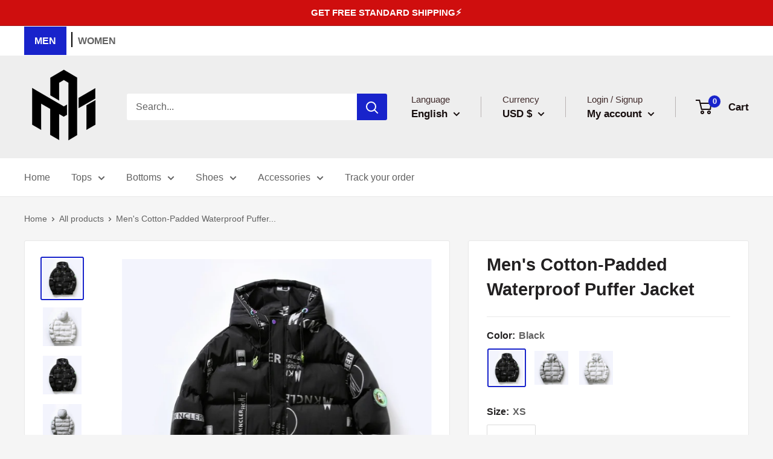

--- FILE ---
content_type: text/css
request_url: https://amapparel.com/cdn/shop/t/39/assets/custom.css?v=144799370838046310181667081819
body_size: -378
content:
.index-men .page__content{margin-bottom:0}.index-men .slideshow{margin-top:0}.list-pro{display:flex}.list-boxm{margin-right:25px;position:relative}.list-boxm:last-child{margin-right:0}.promo-block__innerm{position:absolute;top:50%;left:50%;transform:translate(-50px,-50px);text-align:center;color:#fff}.list-boxm.full img{width:100%}.list-boxm.full{margin-top:25px}.list-boxm.full img{width:100%;min-height:300px;height:300px;object-fit:cover}.man-banners{margin-top:50px}.list-pro .list-boxm{width:33%}.list-pro .list-boxm img{height:270px;width:100%;object-fit:cover}ul#top-menu-bar li{display:inline-block;margin-right:15px}ul#top-menu-bar{width:100%}ul#top-menu-bar li a{text-transform:uppercase;font-weight:600}.top-menu{background:#fff;padding:10px 0}ul#top-menu-bar li .active{background:#1823cb;padding:15px 17px;color:#fff}.promo-block__innerm p.promo-block__heading.heading.h3{text-transform:uppercase}.promotion-title h3{margin-bottom:20px;text-align:center;font-weight:600;color:#000;font-size:26px;text-transform:uppercase}ul#top-menu-bar li:nth-child(1):after{content:"";height:25px;width:2px;background:#000;display:inline-block;position:absolute;top:10px;margin-left:8px}@media only screen and (max-width:767px){.list-pro{display:block}.list-boxm{margin-right:0;margin-bottom:25px}.list-pro .list-boxm,ul#top-menu-bar{width:100%}}.nav-bar__linklist-mobile{display:none}.nav-bar__linklist-mobile.active{display:block}
/*# sourceMappingURL=/cdn/shop/t/39/assets/custom.css.map?v=144799370838046310181667081819 */


--- FILE ---
content_type: text/javascript
request_url: https://cdn.shopify.com/extensions/019ab66f-4aca-7b3f-917d-6c0b924158d4/hfs-app-23/assets/croScriptBody.js
body_size: 1346
content:
/* eslint-disable */
class ThemeExtensionBody extends HTMLElement {
  constructor() {
    super();

    this.template = this.dataset.template;
    this.slug = this.dataset.slug;
  }

  connectedCallback() {
    this.initFunc();
  }

  initFunc() {
    fetch('/apps/hfs/api/extension', {
      method: 'post',
      body: JSON.stringify({ method: 'appbody' }),
      headers: {
        'Content-type': 'application/json',
      },
    })
      .then(response => {
        if (!response.ok) {
          throw new Error('Network response was not OK');
        }
        return response.json();
      })
      .then(data => {
        (data.data || [])?.forEach(item => {
          item.templates?.forEach(data => {
            let flag = -1;
            let markCheck = 0;
            const val = data;
            const mainVal = val.replace(/\s/g, '');
            const mainBase = mainVal.split('.')[0];
            const changeVal = this.template.replace(/\s/g, '');
            const changeBase = changeVal.split('.')[0];
            
            // Check if we're on the collections/all page (list-collections)
            // Shopify uses "collection" template for both list-collections and individual collection pages
            // We need to check the URL path to distinguish them
            // List-collections page URLs: /collections, /collections/, /collections/all
            // Individual collection page URLs: /collections/collection-name
            const slugPath = (this.slug || '').replace(/\/$/, ''); // Remove trailing slash
            const pathParts = slugPath.split('/').filter(p => p); // Filter out empty strings
            const isListCollectionsPage = slugPath === '/collections' || 
              slugPath === '/collections/all' ||
              (pathParts.length === 1 && pathParts[0] === 'collections'); // Just /collections
            
            // Handle list-collections mapping
            let effectiveMainVal = mainVal;
            let effectiveChangeVal = changeVal;
            
            // If template is "list-collections" and we're on collections/all page, it should match "collection" template
            if (mainVal === 'list-collections' && isListCollectionsPage && changeVal === 'collection') {
              effectiveMainVal = 'collection';
            }
            // If template is "collection" and it's list-collections page, check if script wants "list-collections"
            if (changeVal === 'collection' && isListCollectionsPage && mainVal === 'list-collections') {
              effectiveChangeVal = 'list-collections';
            }
            
            // Match if: exact match, or base matches, or either base matches the other's full value
            // But prevent specific templates (like page.contact) from matching parent templates (like page)
            const mainValIsSpecific = mainVal.includes('.') && mainVal !== 'all';
            // Base matching (changeBase === mainBase) should only work when:
            // The script template is generic (no dot) - specific templates shouldn't match generic pages
            // Note: Generic templates matching specific ones is handled by "changeBase === mainVal" above
            const canUseBaseMatch = !mainValIsSpecific;
            
            const templateMatches = (
              mainVal === 'all' || 
              changeVal === mainVal || 
              changeBase === mainVal ||
              (!mainValIsSpecific && mainBase === changeVal) ||
              (canUseBaseMatch && changeBase === mainBase) ||
              // Check effective mapped values
              effectiveChangeVal === effectiveMainVal ||
              (isListCollectionsPage && mainVal === 'list-collections' && changeVal === 'collection') ||
              (isListCollectionsPage && mainVal === 'collection' && changeVal === 'list-collections')

            );
            if (templateMatches) {
              if (item.resourceList.length === 0) {
                flag = 1;
              } else {
                const resourceCount = item.resourceList.filter(item => 
                  item.resource === changeBase || item.resource === mainBase
                ).length;
                if (resourceCount === 0) {
                  // No resource restrictions for this template - run on all pages of this type
                  flag = 1;
                } else {
                  // Determine initial flag based on resource types
                  const matchingResources = item.resourceList.filter(r => 
                    r.resource === changeBase || r.resource === mainBase
                  );
                  
                  const hasType1 = matchingResources.some(r => r.type == 1);
                  const hasType2 = matchingResources.some(r => r.type == 2);
                  const hasType3 = matchingResources.some(r => r.type == 3);
                  
                  // If we have type 1 or type 2, default to flag = 1 (all pages, or all except listed)
                  // If we only have type 3, default to flag = 0 (only include if URL matches)
                  if (hasType1 || hasType2) {
                    flag = 1;
                  } else if (hasType3) {
                    flag = 0;
                  }
                  
                  // Normalize current slug once
                  const currentPath = (() => {
                    try {
                      const path = this.slug?.startsWith('http') ? new URL(this.slug).pathname : this.slug;
                      return (path || '').replace(/\/$/, '');
                    } catch (e) {
                      return (this.slug || '').replace(/\/$/, '');
                    }
                  })();

                  // Check all resources for this template
                  matchingResources.forEach(list => {
                    const targetPath = (() => {
                      try {
                        const path = (list.url || '').startsWith('http') ? new URL(list.url).pathname : list.url;
                        return (path || '').replace(/\/$/, '');
                      } catch (e) {
                        return (list.url || '').replace(/\/$/, '');
                      }
                    })();
                    
                    if (list.type == 1) {
                      // Type 1: All pages - already set flag = 1 above
                      flag = 1;
                    } else if (list.type === 3) {
                      // Type 3: Include only specific URLs
                      if (currentPath === targetPath) {
                        flag = 1;
                        markCheck = 1;
                      }
                    } else if (list.type == 2) {
                      // Type 2: Exclude specific URLs
                      if (currentPath === targetPath) {
                        flag = 0;
                        markCheck = 1;
                      }
                    }
                  });
                }
              }
              if (flag === 1) {
                const scriptTagPattern = /<script\b[^>]*>/gi;
                const scriptTagExists = scriptTagPattern.test(item.script);

                if (scriptTagExists) {
                  // Extract all script tags (with src, inline, or ld+json)
                  const scriptTagRegex = /<script\b[^>]*>([\s\S]*?)<\/script>/gi;
                  let match;
                  const scripts = [];
                  
                  while ((match = scriptTagRegex.exec(item.script)) !== null) {
                    const fullTag = match[0];
                    const content = match[1].trim();
                    
                    // Create script element
                    const scriptElement = document.createElement('script');
                    
                    // Check for src attribute
                    const srcMatch = fullTag.match(/src=['"](.*?)['"]/);
                    if (srcMatch) {
                      scriptElement.src = srcMatch[1];
                    }
                    
                    // Check for type attribute (e.g., application/ld+json)
                    const typeMatch = fullTag.match(/type=['"](.*?)['"]/);
                    if (typeMatch) {
                      scriptElement.type = typeMatch[1];
                    }
                    
                    // Add content if it exists
                    if (content) {
                      scriptElement.textContent = content;
                    }
                    
                    document.body.append(scriptElement);
                  }
                  
                  // Add any remaining non-script content
                  const sanitizedString = item.script.replace(
                    /<script\b[^<]*(?:(?!<\/script>)<[^<]*)*<\/script>/gi,
                    ''
                  );
                  if (sanitizedString != '') {
                    document.body.insertAdjacentHTML('beforeend', sanitizedString);
                  }
                } else {
                  document.body.insertAdjacentHTML('beforeend', item.script);
                }
              }
            }
          });
        });
      })
      .catch(error => {
        console.log(error);
      });
  }
}
customElements.define('cro-theme-extension-body', ThemeExtensionBody);


--- FILE ---
content_type: text/javascript
request_url: https://amapparel.com/cdn/shop/t/39/assets/custom.js?v=124995221359477224771667081819
body_size: -338
content:
window.addEventListener("load",function(){var fc=window.localStorage.getItem("feature_category");if($("body").hasClass("template-index"))window.localStorage.setItem("feature_category","/");else if(fc==null)window.localStorage.setItem("feature_category","/");else{var al=document.querySelectorAll(".main-tab"),l=document.querySelectorAll('.main-tab[href="'+fc+'"]'),active=$(l).data("title");console.log(fc),fc!="/"?(console.log("w"),$(".nav-bar__linklist").removeClass("active"),$('.nav-bar__linklist[data-menu="'+active+'"]').addClass("active"),$(".nav-bar__linklist-mobile").removeClass("active"),$('.nav-bar__linklist-mobile[data-menu="'+active+'"]').addClass("active"),$(al).removeClass("active"),$(l).addClass("active")):($(".nav-bar__linklist").eq(0).addClass("active"),console.log("suc che"),$(".nav-bar__linklist-mobile").eq(0).addClass("active"),$("#top-menu-bar li").eq(0).find("a").addClass("active"))}if($("body").hasClass("template-product")){var c=$("body").data("category");if(console.log(c),c!=null&&fc!=c){window.localStorage.setItem("feature_category",c);var al=document.querySelectorAll(".main-tab"),l=document.querySelectorAll('.main-tab[href="'+c+'"]'),active=$(l).data("title");console.log("w"),$(".nav-bar__linklist").removeClass("active"),$('.nav-bar__linklist[data-menu="'+active+'"]').addClass("active"),$(".nav-bar__linklist-mobile").removeClass("active"),$('.nav-bar__linklist-mobile[data-menu="'+active+'"]').addClass("active"),$(al).removeClass("active"),$(l).addClass("active"),c=="/"&&($(".nav-bar__linklist").eq(0).addClass("active"),$(".nav-bar__linklist-mobile").eq(0).addClass("active"))}}}),$("body").on("contextmenu",function(e){return!1}),$(document).on("click",".main-tab",function(e){e.preventDefault(),window.localStorage.setItem("feature_category",$(this).attr("href")),window.location.href=$(this).attr("href")});
//# sourceMappingURL=/cdn/shop/t/39/assets/custom.js.map?v=124995221359477224771667081819


--- FILE ---
content_type: text/javascript; charset=utf-8
request_url: https://amapparel.com/products/mens-cotton-padded-waterproof-puffer-jacket.js
body_size: 2251
content:
{"id":7737024807074,"title":"Men's Cotton-Padded Waterproof Puffer Jacket","handle":"mens-cotton-padded-waterproof-puffer-jacket","description":"\u003cspan data-mce-fragment=\"1\"\u003e       \u003c\/span\u003e\u003cspan data-mce-fragment=\"1\"\u003e\u003c\/span\u003e\n\u003cdiv class=\"detailmodule_image\" data-mce-fragment=\"1\"\u003e\n\u003cdiv class=\"detailmodule_image\" data-mce-fragment=\"1\"\u003e\n\u003cdiv data-mce-fragment=\"1\"\u003eLove keeping a unique stylish look? Here is an aesthetic puffer jacket crafted in three colors. A must-have in your jackets collection. This jacket is styled from polyester lining which makes it durable, and classy. Featuring quality materials, these stylish fashion puffer jackets are comfortable to wear and easy to maintain. Please take a look at the size chart below for European and UK sizes. This style is true to size.\u003c\/div\u003e\n\u003cdiv data-mce-fragment=\"1\"\u003e\n\u003cdiv data-mce-fragment=\"1\"\u003e\u003cspan data-mce-fragment=\"1\"\u003e.\u003c\/span\u003e\u003c\/div\u003e\n\u003cdiv data-mce-fragment=\"1\"\u003e\n\u003cspan data-mce-fragment=\"1\"\u003eFabric:\u003c\/span\u003e\u003cspan data-mce-fragment=\"1\"\u003e Polyester\u003c\/span\u003e\u003cbr data-mce-fragment=\"1\"\u003e\n\u003c\/div\u003e\n\u003cdiv data-mce-fragment=\"1\"\u003e\n\u003cspan data-mce-fragment=\"1\"\u003eSize Suggestion: \u003c\/span\u003e\u003cspan data-mce-fragment=\"1\"\u003eThis Style is TRUE to SIZE.\u003c\/span\u003e\u003cbr data-mce-fragment=\"1\"\u003e\u003cspan data-mce-fragment=\"1\"\u003e\u003c\/span\u003e\n\u003c\/div\u003e\n\u003cdiv data-mce-fragment=\"1\"\u003e\n\u003cspan data-mce-fragment=\"1\"\u003eOuterwear Type: \u003c\/span\u003e\u003cspan data-mce-fragment=\"1\"\u003eJacket\u003c\/span\u003e\n\u003c\/div\u003e\n\u003cdiv data-mce-fragment=\"1\"\u003e\n\u003cspan data-mce-fragment=\"1\"\u003eFit Type: \u003c\/span\u003e\u003cspan data-mce-fragment=\"1\"\u003eRegular Fit\u003c\/span\u003e\n\u003c\/div\u003e\n\u003cdiv data-mce-fragment=\"1\"\u003e\u003cbr data-mce-fragment=\"1\"\u003e\u003c\/div\u003e\n\u003ctable data-mce-fragment=\"1\"\u003e\n\u003cthead data-mce-fragment=\"1\"\u003e\n\u003ctr data-mce-fragment=\"1\"\u003e\n\u003cth data-mce-fragment=\"1\"\u003eSize\u003c\/th\u003e\n\u003cth data-mce-fragment=\"1\"\u003eFit UK Size\u003c\/th\u003e\n\u003cth data-mce-fragment=\"1\"\u003eFit EU Size\u003c\/th\u003e\n\u003cth data-mce-fragment=\"1\"\u003eBust\u003c\/th\u003e\n\u003cth data-mce-fragment=\"1\"\u003eLength\u003c\/th\u003e\n\u003c\/tr\u003e\n\u003c\/thead\u003e\n\u003ccaption data-mce-fragment=\"1\"\u003eSize Unit: Inches\u003c\/caption\u003e\n\u003ctbody data-mce-fragment=\"1\"\u003e\n\u003ctr data-mce-fragment=\"1\"\u003e\n\u003ctd data-mce-fragment=\"1\"\u003eS\u003cbr data-mce-fragment=\"1\"\u003e\n\u003c\/td\u003e\n\u003ctd data-mce-fragment=\"1\"\u003e34\u003c\/td\u003e\n\u003ctd data-mce-fragment=\"1\"\u003e42\u003c\/td\u003e\n\u003ctd data-mce-fragment=\"1\"\u003e43¼\u003c\/td\u003e\n\u003ctd data-mce-fragment=\"1\"\u003e28\u003c\/td\u003e\n\u003c\/tr\u003e\n\u003ctr data-mce-fragment=\"1\"\u003e\n\u003ctd data-mce-fragment=\"1\"\u003eM\u003cbr data-mce-fragment=\"1\"\u003e\n\u003c\/td\u003e\n\u003ctd data-mce-fragment=\"1\"\u003e36\u003c\/td\u003e\n\u003ctd data-mce-fragment=\"1\"\u003e44\u003c\/td\u003e\n\u003ctd data-mce-fragment=\"1\"\u003e45\u003c\/td\u003e\n\u003ctd data-mce-fragment=\"1\"\u003e28¾\u003c\/td\u003e\n\u003c\/tr\u003e\n\u003ctr data-mce-fragment=\"1\"\u003e\n\u003ctd data-mce-fragment=\"1\"\u003eL\u003cbr data-mce-fragment=\"1\"\u003e\n\u003c\/td\u003e\n\u003ctd data-mce-fragment=\"1\"\u003e38\u003c\/td\u003e\n\u003ctd data-mce-fragment=\"1\"\u003e46\u003c\/td\u003e\n\u003ctd data-mce-fragment=\"1\"\u003e46½\u003c\/td\u003e\n\u003ctd data-mce-fragment=\"1\"\u003e29½\u003c\/td\u003e\n\u003c\/tr\u003e\n\u003ctr data-mce-fragment=\"1\"\u003e\n\u003ctd data-mce-fragment=\"1\"\u003eXL\u003cbr data-mce-fragment=\"1\"\u003e\n\u003c\/td\u003e\n\u003ctd data-mce-fragment=\"1\"\u003e40\u003c\/td\u003e\n\u003ctd data-mce-fragment=\"1\"\u003e48\u003c\/td\u003e\n\u003ctd data-mce-fragment=\"1\"\u003e48½\u003c\/td\u003e\n\u003ctd data-mce-fragment=\"1\"\u003e30¼\u003c\/td\u003e\n\u003c\/tr\u003e\n\u003ctr data-mce-fragment=\"1\"\u003e\n\u003ctd data-mce-fragment=\"1\"\u003eXXL\u003cbr data-mce-fragment=\"1\"\u003e\n\u003c\/td\u003e\n\u003ctd data-mce-fragment=\"1\"\u003e42\u003c\/td\u003e\n\u003ctd data-mce-fragment=\"1\"\u003e50\u003c\/td\u003e\n\u003ctd data-mce-fragment=\"1\"\u003e50¾\u003c\/td\u003e\n\u003ctd data-mce-fragment=\"1\"\u003e31\u003c\/td\u003e\n\u003c\/tr\u003e\n\u003c\/tbody\u003e\n\u003c\/table\u003e\n\u003c\/div\u003e\n  \u003c\/div\u003e\n\u003c\/div\u003e","published_at":"2022-11-28T14:44:45-06:00","created_at":"2022-11-22T01:23:19-06:00","vendor":"AM APPAREL","type":"Men's Fashion - Men's Clothing - Tops \u0026 Tees - Jackets","tags":["Jackets","Men","men's clothing","men's collection","men's fashion","men's jacket","men's jackets","men's top","nextchain","PUFFER JACKET","top","tops"],"price":5999,"price_min":5999,"price_max":5999,"available":true,"price_varies":false,"compare_at_price":null,"compare_at_price_min":0,"compare_at_price_max":0,"compare_at_price_varies":false,"variants":[{"id":42841813516450,"title":"Black \/ XS","option1":"Black","option2":"XS","option3":null,"sku":"D9EBF14097D0404BAD67F89D5C2574EE","requires_shipping":true,"taxable":false,"featured_image":{"id":34431896780962,"product_id":7737024807074,"position":1,"created_at":"2022-11-22T01:23:36-06:00","updated_at":"2022-11-28T14:44:15-06:00","alt":null,"width":800,"height":800,"src":"https:\/\/cdn.shopify.com\/s\/files\/1\/0493\/5562\/0514\/products\/S3f56beeae6fe46b3b3d5b2eedc5ab940Q_5ad2fced-198a-494b-baee-66ce2867d5fb.jpg?v=1669668255","variant_ids":[42841813516450,42841813549218,42841813581986,42841813614754,42841813647522,42841813680290]},"available":true,"name":"Men's Cotton-Padded Waterproof Puffer Jacket - Black \/ XS","public_title":"Black \/ XS","options":["Black","XS"],"price":5999,"weight":0,"compare_at_price":null,"inventory_management":"eprolo2","barcode":"13516450","featured_media":{"alt":null,"id":27096332271778,"position":1,"preview_image":{"aspect_ratio":1.0,"height":800,"width":800,"src":"https:\/\/cdn.shopify.com\/s\/files\/1\/0493\/5562\/0514\/products\/S3f56beeae6fe46b3b3d5b2eedc5ab940Q_5ad2fced-198a-494b-baee-66ce2867d5fb.jpg?v=1669668255"}},"requires_selling_plan":false,"selling_plan_allocations":[]},{"id":42841813549218,"title":"Black \/ S","option1":"Black","option2":"S","option3":null,"sku":"DD390189F513457A89759BBF8975E319","requires_shipping":true,"taxable":false,"featured_image":{"id":34431896780962,"product_id":7737024807074,"position":1,"created_at":"2022-11-22T01:23:36-06:00","updated_at":"2022-11-28T14:44:15-06:00","alt":null,"width":800,"height":800,"src":"https:\/\/cdn.shopify.com\/s\/files\/1\/0493\/5562\/0514\/products\/S3f56beeae6fe46b3b3d5b2eedc5ab940Q_5ad2fced-198a-494b-baee-66ce2867d5fb.jpg?v=1669668255","variant_ids":[42841813516450,42841813549218,42841813581986,42841813614754,42841813647522,42841813680290]},"available":true,"name":"Men's Cotton-Padded Waterproof Puffer Jacket - Black \/ S","public_title":"Black \/ S","options":["Black","S"],"price":5999,"weight":0,"compare_at_price":null,"inventory_management":"eprolo2","barcode":"13549218","featured_media":{"alt":null,"id":27096332271778,"position":1,"preview_image":{"aspect_ratio":1.0,"height":800,"width":800,"src":"https:\/\/cdn.shopify.com\/s\/files\/1\/0493\/5562\/0514\/products\/S3f56beeae6fe46b3b3d5b2eedc5ab940Q_5ad2fced-198a-494b-baee-66ce2867d5fb.jpg?v=1669668255"}},"requires_selling_plan":false,"selling_plan_allocations":[]},{"id":42841813581986,"title":"Black \/ M","option1":"Black","option2":"M","option3":null,"sku":"712CD319C3DF4AB8AC01C9B244142475","requires_shipping":true,"taxable":false,"featured_image":{"id":34431896780962,"product_id":7737024807074,"position":1,"created_at":"2022-11-22T01:23:36-06:00","updated_at":"2022-11-28T14:44:15-06:00","alt":null,"width":800,"height":800,"src":"https:\/\/cdn.shopify.com\/s\/files\/1\/0493\/5562\/0514\/products\/S3f56beeae6fe46b3b3d5b2eedc5ab940Q_5ad2fced-198a-494b-baee-66ce2867d5fb.jpg?v=1669668255","variant_ids":[42841813516450,42841813549218,42841813581986,42841813614754,42841813647522,42841813680290]},"available":true,"name":"Men's Cotton-Padded Waterproof Puffer Jacket - Black \/ M","public_title":"Black \/ M","options":["Black","M"],"price":5999,"weight":0,"compare_at_price":null,"inventory_management":"eprolo2","barcode":"13581986","featured_media":{"alt":null,"id":27096332271778,"position":1,"preview_image":{"aspect_ratio":1.0,"height":800,"width":800,"src":"https:\/\/cdn.shopify.com\/s\/files\/1\/0493\/5562\/0514\/products\/S3f56beeae6fe46b3b3d5b2eedc5ab940Q_5ad2fced-198a-494b-baee-66ce2867d5fb.jpg?v=1669668255"}},"requires_selling_plan":false,"selling_plan_allocations":[]},{"id":42841813614754,"title":"Black \/ L","option1":"Black","option2":"L","option3":null,"sku":"C490678F6749413896845FFA87815111","requires_shipping":true,"taxable":false,"featured_image":{"id":34431896780962,"product_id":7737024807074,"position":1,"created_at":"2022-11-22T01:23:36-06:00","updated_at":"2022-11-28T14:44:15-06:00","alt":null,"width":800,"height":800,"src":"https:\/\/cdn.shopify.com\/s\/files\/1\/0493\/5562\/0514\/products\/S3f56beeae6fe46b3b3d5b2eedc5ab940Q_5ad2fced-198a-494b-baee-66ce2867d5fb.jpg?v=1669668255","variant_ids":[42841813516450,42841813549218,42841813581986,42841813614754,42841813647522,42841813680290]},"available":true,"name":"Men's Cotton-Padded Waterproof Puffer Jacket - Black \/ L","public_title":"Black \/ L","options":["Black","L"],"price":5999,"weight":0,"compare_at_price":null,"inventory_management":"eprolo2","barcode":"13614754","featured_media":{"alt":null,"id":27096332271778,"position":1,"preview_image":{"aspect_ratio":1.0,"height":800,"width":800,"src":"https:\/\/cdn.shopify.com\/s\/files\/1\/0493\/5562\/0514\/products\/S3f56beeae6fe46b3b3d5b2eedc5ab940Q_5ad2fced-198a-494b-baee-66ce2867d5fb.jpg?v=1669668255"}},"requires_selling_plan":false,"selling_plan_allocations":[]},{"id":42841813647522,"title":"Black \/ XL","option1":"Black","option2":"XL","option3":null,"sku":"036C0C61EB464B75A9414A847570C306","requires_shipping":true,"taxable":false,"featured_image":{"id":34431896780962,"product_id":7737024807074,"position":1,"created_at":"2022-11-22T01:23:36-06:00","updated_at":"2022-11-28T14:44:15-06:00","alt":null,"width":800,"height":800,"src":"https:\/\/cdn.shopify.com\/s\/files\/1\/0493\/5562\/0514\/products\/S3f56beeae6fe46b3b3d5b2eedc5ab940Q_5ad2fced-198a-494b-baee-66ce2867d5fb.jpg?v=1669668255","variant_ids":[42841813516450,42841813549218,42841813581986,42841813614754,42841813647522,42841813680290]},"available":true,"name":"Men's Cotton-Padded Waterproof Puffer Jacket - Black \/ XL","public_title":"Black \/ XL","options":["Black","XL"],"price":5999,"weight":0,"compare_at_price":null,"inventory_management":"eprolo2","barcode":"13647522","featured_media":{"alt":null,"id":27096332271778,"position":1,"preview_image":{"aspect_ratio":1.0,"height":800,"width":800,"src":"https:\/\/cdn.shopify.com\/s\/files\/1\/0493\/5562\/0514\/products\/S3f56beeae6fe46b3b3d5b2eedc5ab940Q_5ad2fced-198a-494b-baee-66ce2867d5fb.jpg?v=1669668255"}},"requires_selling_plan":false,"selling_plan_allocations":[]},{"id":42841813680290,"title":"Black \/ XXL","option1":"Black","option2":"XXL","option3":null,"sku":"2DEBE8AFBE3348B5BAE980E6EEF0ED6B","requires_shipping":true,"taxable":false,"featured_image":{"id":34431896780962,"product_id":7737024807074,"position":1,"created_at":"2022-11-22T01:23:36-06:00","updated_at":"2022-11-28T14:44:15-06:00","alt":null,"width":800,"height":800,"src":"https:\/\/cdn.shopify.com\/s\/files\/1\/0493\/5562\/0514\/products\/S3f56beeae6fe46b3b3d5b2eedc5ab940Q_5ad2fced-198a-494b-baee-66ce2867d5fb.jpg?v=1669668255","variant_ids":[42841813516450,42841813549218,42841813581986,42841813614754,42841813647522,42841813680290]},"available":true,"name":"Men's Cotton-Padded Waterproof Puffer Jacket - Black \/ XXL","public_title":"Black \/ XXL","options":["Black","XXL"],"price":5999,"weight":0,"compare_at_price":null,"inventory_management":"eprolo2","barcode":"13680290","featured_media":{"alt":null,"id":27096332271778,"position":1,"preview_image":{"aspect_ratio":1.0,"height":800,"width":800,"src":"https:\/\/cdn.shopify.com\/s\/files\/1\/0493\/5562\/0514\/products\/S3f56beeae6fe46b3b3d5b2eedc5ab940Q_5ad2fced-198a-494b-baee-66ce2867d5fb.jpg?v=1669668255"}},"requires_selling_plan":false,"selling_plan_allocations":[]},{"id":42841813713058,"title":"Gray \/ XS","option1":"Gray","option2":"XS","option3":null,"sku":"95BD7ED89A7E457589836782BEE48EEC","requires_shipping":true,"taxable":false,"featured_image":{"id":34431896223906,"product_id":7737024807074,"position":8,"created_at":"2022-11-22T01:23:34-06:00","updated_at":"2022-11-28T14:44:15-06:00","alt":null,"width":800,"height":800,"src":"https:\/\/cdn.shopify.com\/s\/files\/1\/0493\/5562\/0514\/products\/Sb64d9ef512a640fd86e5eb96c6e60380n_4352384a-71c9-4b43-b68c-d4196638e198.jpg?v=1669668255","variant_ids":[42841813713058,42841813745826,42841813778594,42841813811362,42841813844130,42841813876898]},"available":true,"name":"Men's Cotton-Padded Waterproof Puffer Jacket - Gray \/ XS","public_title":"Gray \/ XS","options":["Gray","XS"],"price":5999,"weight":0,"compare_at_price":null,"inventory_management":"eprolo2","barcode":"13713058","featured_media":{"alt":null,"id":27096331714722,"position":8,"preview_image":{"aspect_ratio":1.0,"height":800,"width":800,"src":"https:\/\/cdn.shopify.com\/s\/files\/1\/0493\/5562\/0514\/products\/Sb64d9ef512a640fd86e5eb96c6e60380n_4352384a-71c9-4b43-b68c-d4196638e198.jpg?v=1669668255"}},"requires_selling_plan":false,"selling_plan_allocations":[]},{"id":42841813745826,"title":"Gray \/ S","option1":"Gray","option2":"S","option3":null,"sku":"64A1C134D84E472C8DE057E9A0EAC424","requires_shipping":true,"taxable":false,"featured_image":{"id":34431896223906,"product_id":7737024807074,"position":8,"created_at":"2022-11-22T01:23:34-06:00","updated_at":"2022-11-28T14:44:15-06:00","alt":null,"width":800,"height":800,"src":"https:\/\/cdn.shopify.com\/s\/files\/1\/0493\/5562\/0514\/products\/Sb64d9ef512a640fd86e5eb96c6e60380n_4352384a-71c9-4b43-b68c-d4196638e198.jpg?v=1669668255","variant_ids":[42841813713058,42841813745826,42841813778594,42841813811362,42841813844130,42841813876898]},"available":true,"name":"Men's Cotton-Padded Waterproof Puffer Jacket - Gray \/ S","public_title":"Gray \/ S","options":["Gray","S"],"price":5999,"weight":0,"compare_at_price":null,"inventory_management":"eprolo2","barcode":"13745826","featured_media":{"alt":null,"id":27096331714722,"position":8,"preview_image":{"aspect_ratio":1.0,"height":800,"width":800,"src":"https:\/\/cdn.shopify.com\/s\/files\/1\/0493\/5562\/0514\/products\/Sb64d9ef512a640fd86e5eb96c6e60380n_4352384a-71c9-4b43-b68c-d4196638e198.jpg?v=1669668255"}},"requires_selling_plan":false,"selling_plan_allocations":[]},{"id":42841813778594,"title":"Gray \/ M","option1":"Gray","option2":"M","option3":null,"sku":"0D003644108C4E51950918A67E2D98FF","requires_shipping":true,"taxable":false,"featured_image":{"id":34431896223906,"product_id":7737024807074,"position":8,"created_at":"2022-11-22T01:23:34-06:00","updated_at":"2022-11-28T14:44:15-06:00","alt":null,"width":800,"height":800,"src":"https:\/\/cdn.shopify.com\/s\/files\/1\/0493\/5562\/0514\/products\/Sb64d9ef512a640fd86e5eb96c6e60380n_4352384a-71c9-4b43-b68c-d4196638e198.jpg?v=1669668255","variant_ids":[42841813713058,42841813745826,42841813778594,42841813811362,42841813844130,42841813876898]},"available":true,"name":"Men's Cotton-Padded Waterproof Puffer Jacket - Gray \/ M","public_title":"Gray \/ M","options":["Gray","M"],"price":5999,"weight":0,"compare_at_price":null,"inventory_management":"eprolo2","barcode":"13778594","featured_media":{"alt":null,"id":27096331714722,"position":8,"preview_image":{"aspect_ratio":1.0,"height":800,"width":800,"src":"https:\/\/cdn.shopify.com\/s\/files\/1\/0493\/5562\/0514\/products\/Sb64d9ef512a640fd86e5eb96c6e60380n_4352384a-71c9-4b43-b68c-d4196638e198.jpg?v=1669668255"}},"requires_selling_plan":false,"selling_plan_allocations":[]},{"id":42841813811362,"title":"Gray \/ L","option1":"Gray","option2":"L","option3":null,"sku":"22CBDDC7C28A4C0F86D576B88CB01A48","requires_shipping":true,"taxable":false,"featured_image":{"id":34431896223906,"product_id":7737024807074,"position":8,"created_at":"2022-11-22T01:23:34-06:00","updated_at":"2022-11-28T14:44:15-06:00","alt":null,"width":800,"height":800,"src":"https:\/\/cdn.shopify.com\/s\/files\/1\/0493\/5562\/0514\/products\/Sb64d9ef512a640fd86e5eb96c6e60380n_4352384a-71c9-4b43-b68c-d4196638e198.jpg?v=1669668255","variant_ids":[42841813713058,42841813745826,42841813778594,42841813811362,42841813844130,42841813876898]},"available":true,"name":"Men's Cotton-Padded Waterproof Puffer Jacket - Gray \/ L","public_title":"Gray \/ L","options":["Gray","L"],"price":5999,"weight":0,"compare_at_price":null,"inventory_management":"eprolo2","barcode":"13811362","featured_media":{"alt":null,"id":27096331714722,"position":8,"preview_image":{"aspect_ratio":1.0,"height":800,"width":800,"src":"https:\/\/cdn.shopify.com\/s\/files\/1\/0493\/5562\/0514\/products\/Sb64d9ef512a640fd86e5eb96c6e60380n_4352384a-71c9-4b43-b68c-d4196638e198.jpg?v=1669668255"}},"requires_selling_plan":false,"selling_plan_allocations":[]},{"id":42841813844130,"title":"Gray \/ XL","option1":"Gray","option2":"XL","option3":null,"sku":"F259B4D4762C4C9FAD50849054BA9B4B","requires_shipping":true,"taxable":false,"featured_image":{"id":34431896223906,"product_id":7737024807074,"position":8,"created_at":"2022-11-22T01:23:34-06:00","updated_at":"2022-11-28T14:44:15-06:00","alt":null,"width":800,"height":800,"src":"https:\/\/cdn.shopify.com\/s\/files\/1\/0493\/5562\/0514\/products\/Sb64d9ef512a640fd86e5eb96c6e60380n_4352384a-71c9-4b43-b68c-d4196638e198.jpg?v=1669668255","variant_ids":[42841813713058,42841813745826,42841813778594,42841813811362,42841813844130,42841813876898]},"available":true,"name":"Men's Cotton-Padded Waterproof Puffer Jacket - Gray \/ XL","public_title":"Gray \/ XL","options":["Gray","XL"],"price":5999,"weight":0,"compare_at_price":null,"inventory_management":"eprolo2","barcode":"13844130","featured_media":{"alt":null,"id":27096331714722,"position":8,"preview_image":{"aspect_ratio":1.0,"height":800,"width":800,"src":"https:\/\/cdn.shopify.com\/s\/files\/1\/0493\/5562\/0514\/products\/Sb64d9ef512a640fd86e5eb96c6e60380n_4352384a-71c9-4b43-b68c-d4196638e198.jpg?v=1669668255"}},"requires_selling_plan":false,"selling_plan_allocations":[]},{"id":42841813876898,"title":"Gray \/ XXL","option1":"Gray","option2":"XXL","option3":null,"sku":"CA313FE4AD83466FB3F40C0656EDD469","requires_shipping":true,"taxable":false,"featured_image":{"id":34431896223906,"product_id":7737024807074,"position":8,"created_at":"2022-11-22T01:23:34-06:00","updated_at":"2022-11-28T14:44:15-06:00","alt":null,"width":800,"height":800,"src":"https:\/\/cdn.shopify.com\/s\/files\/1\/0493\/5562\/0514\/products\/Sb64d9ef512a640fd86e5eb96c6e60380n_4352384a-71c9-4b43-b68c-d4196638e198.jpg?v=1669668255","variant_ids":[42841813713058,42841813745826,42841813778594,42841813811362,42841813844130,42841813876898]},"available":true,"name":"Men's Cotton-Padded Waterproof Puffer Jacket - Gray \/ XXL","public_title":"Gray \/ XXL","options":["Gray","XXL"],"price":5999,"weight":0,"compare_at_price":null,"inventory_management":"eprolo2","barcode":"13876898","featured_media":{"alt":null,"id":27096331714722,"position":8,"preview_image":{"aspect_ratio":1.0,"height":800,"width":800,"src":"https:\/\/cdn.shopify.com\/s\/files\/1\/0493\/5562\/0514\/products\/Sb64d9ef512a640fd86e5eb96c6e60380n_4352384a-71c9-4b43-b68c-d4196638e198.jpg?v=1669668255"}},"requires_selling_plan":false,"selling_plan_allocations":[]},{"id":42841813909666,"title":"White \/ XS","option1":"White","option2":"XS","option3":null,"sku":"375E1FCDA4794481AF724E9FD366D975","requires_shipping":true,"taxable":false,"featured_image":{"id":34431895404706,"product_id":7737024807074,"position":7,"created_at":"2022-11-22T01:23:31-06:00","updated_at":"2022-11-28T14:44:15-06:00","alt":null,"width":800,"height":800,"src":"https:\/\/cdn.shopify.com\/s\/files\/1\/0493\/5562\/0514\/products\/Sb407b4aa9f90461b8c1adc6f54624c7d5_e07bd23a-8664-4716-b8d2-05ff1d499f55.jpg?v=1669668255","variant_ids":[42841813909666,42841813942434,42841813975202,42841814007970,42841814040738,42841814073506]},"available":true,"name":"Men's Cotton-Padded Waterproof Puffer Jacket - White \/ XS","public_title":"White \/ XS","options":["White","XS"],"price":5999,"weight":0,"compare_at_price":null,"inventory_management":"eprolo2","barcode":"13909666","featured_media":{"alt":null,"id":27096330895522,"position":7,"preview_image":{"aspect_ratio":1.0,"height":800,"width":800,"src":"https:\/\/cdn.shopify.com\/s\/files\/1\/0493\/5562\/0514\/products\/Sb407b4aa9f90461b8c1adc6f54624c7d5_e07bd23a-8664-4716-b8d2-05ff1d499f55.jpg?v=1669668255"}},"requires_selling_plan":false,"selling_plan_allocations":[]},{"id":42841813942434,"title":"White \/ S","option1":"White","option2":"S","option3":null,"sku":"313983D226E54122BAE89232D3CCFA0A","requires_shipping":true,"taxable":false,"featured_image":{"id":34431895404706,"product_id":7737024807074,"position":7,"created_at":"2022-11-22T01:23:31-06:00","updated_at":"2022-11-28T14:44:15-06:00","alt":null,"width":800,"height":800,"src":"https:\/\/cdn.shopify.com\/s\/files\/1\/0493\/5562\/0514\/products\/Sb407b4aa9f90461b8c1adc6f54624c7d5_e07bd23a-8664-4716-b8d2-05ff1d499f55.jpg?v=1669668255","variant_ids":[42841813909666,42841813942434,42841813975202,42841814007970,42841814040738,42841814073506]},"available":true,"name":"Men's Cotton-Padded Waterproof Puffer Jacket - White \/ S","public_title":"White \/ S","options":["White","S"],"price":5999,"weight":0,"compare_at_price":null,"inventory_management":"eprolo2","barcode":"13942434","featured_media":{"alt":null,"id":27096330895522,"position":7,"preview_image":{"aspect_ratio":1.0,"height":800,"width":800,"src":"https:\/\/cdn.shopify.com\/s\/files\/1\/0493\/5562\/0514\/products\/Sb407b4aa9f90461b8c1adc6f54624c7d5_e07bd23a-8664-4716-b8d2-05ff1d499f55.jpg?v=1669668255"}},"requires_selling_plan":false,"selling_plan_allocations":[]},{"id":42841813975202,"title":"White \/ M","option1":"White","option2":"M","option3":null,"sku":"34A2D4CA858C4779BC728E2258ECC820","requires_shipping":true,"taxable":false,"featured_image":{"id":34431895404706,"product_id":7737024807074,"position":7,"created_at":"2022-11-22T01:23:31-06:00","updated_at":"2022-11-28T14:44:15-06:00","alt":null,"width":800,"height":800,"src":"https:\/\/cdn.shopify.com\/s\/files\/1\/0493\/5562\/0514\/products\/Sb407b4aa9f90461b8c1adc6f54624c7d5_e07bd23a-8664-4716-b8d2-05ff1d499f55.jpg?v=1669668255","variant_ids":[42841813909666,42841813942434,42841813975202,42841814007970,42841814040738,42841814073506]},"available":true,"name":"Men's Cotton-Padded Waterproof Puffer Jacket - White \/ M","public_title":"White \/ M","options":["White","M"],"price":5999,"weight":0,"compare_at_price":null,"inventory_management":"eprolo2","barcode":"13975202","featured_media":{"alt":null,"id":27096330895522,"position":7,"preview_image":{"aspect_ratio":1.0,"height":800,"width":800,"src":"https:\/\/cdn.shopify.com\/s\/files\/1\/0493\/5562\/0514\/products\/Sb407b4aa9f90461b8c1adc6f54624c7d5_e07bd23a-8664-4716-b8d2-05ff1d499f55.jpg?v=1669668255"}},"requires_selling_plan":false,"selling_plan_allocations":[]},{"id":42841814007970,"title":"White \/ L","option1":"White","option2":"L","option3":null,"sku":"31C180EB9AAC49F0A2D527CC1E744761","requires_shipping":true,"taxable":false,"featured_image":{"id":34431895404706,"product_id":7737024807074,"position":7,"created_at":"2022-11-22T01:23:31-06:00","updated_at":"2022-11-28T14:44:15-06:00","alt":null,"width":800,"height":800,"src":"https:\/\/cdn.shopify.com\/s\/files\/1\/0493\/5562\/0514\/products\/Sb407b4aa9f90461b8c1adc6f54624c7d5_e07bd23a-8664-4716-b8d2-05ff1d499f55.jpg?v=1669668255","variant_ids":[42841813909666,42841813942434,42841813975202,42841814007970,42841814040738,42841814073506]},"available":true,"name":"Men's Cotton-Padded Waterproof Puffer Jacket - White \/ L","public_title":"White \/ L","options":["White","L"],"price":5999,"weight":0,"compare_at_price":null,"inventory_management":"eprolo2","barcode":"14007970","featured_media":{"alt":null,"id":27096330895522,"position":7,"preview_image":{"aspect_ratio":1.0,"height":800,"width":800,"src":"https:\/\/cdn.shopify.com\/s\/files\/1\/0493\/5562\/0514\/products\/Sb407b4aa9f90461b8c1adc6f54624c7d5_e07bd23a-8664-4716-b8d2-05ff1d499f55.jpg?v=1669668255"}},"requires_selling_plan":false,"selling_plan_allocations":[]},{"id":42841814040738,"title":"White \/ XL","option1":"White","option2":"XL","option3":null,"sku":"55F41F2459A74225BF57DA5C3DDE8036","requires_shipping":true,"taxable":false,"featured_image":{"id":34431895404706,"product_id":7737024807074,"position":7,"created_at":"2022-11-22T01:23:31-06:00","updated_at":"2022-11-28T14:44:15-06:00","alt":null,"width":800,"height":800,"src":"https:\/\/cdn.shopify.com\/s\/files\/1\/0493\/5562\/0514\/products\/Sb407b4aa9f90461b8c1adc6f54624c7d5_e07bd23a-8664-4716-b8d2-05ff1d499f55.jpg?v=1669668255","variant_ids":[42841813909666,42841813942434,42841813975202,42841814007970,42841814040738,42841814073506]},"available":true,"name":"Men's Cotton-Padded Waterproof Puffer Jacket - White \/ XL","public_title":"White \/ XL","options":["White","XL"],"price":5999,"weight":0,"compare_at_price":null,"inventory_management":"eprolo2","barcode":"14040738","featured_media":{"alt":null,"id":27096330895522,"position":7,"preview_image":{"aspect_ratio":1.0,"height":800,"width":800,"src":"https:\/\/cdn.shopify.com\/s\/files\/1\/0493\/5562\/0514\/products\/Sb407b4aa9f90461b8c1adc6f54624c7d5_e07bd23a-8664-4716-b8d2-05ff1d499f55.jpg?v=1669668255"}},"requires_selling_plan":false,"selling_plan_allocations":[]},{"id":42841814073506,"title":"White \/ XXL","option1":"White","option2":"XXL","option3":null,"sku":"2FDF0BDF54F24C869BEEA3B8AEA23CCF","requires_shipping":true,"taxable":false,"featured_image":{"id":34431895404706,"product_id":7737024807074,"position":7,"created_at":"2022-11-22T01:23:31-06:00","updated_at":"2022-11-28T14:44:15-06:00","alt":null,"width":800,"height":800,"src":"https:\/\/cdn.shopify.com\/s\/files\/1\/0493\/5562\/0514\/products\/Sb407b4aa9f90461b8c1adc6f54624c7d5_e07bd23a-8664-4716-b8d2-05ff1d499f55.jpg?v=1669668255","variant_ids":[42841813909666,42841813942434,42841813975202,42841814007970,42841814040738,42841814073506]},"available":true,"name":"Men's Cotton-Padded Waterproof Puffer Jacket - White \/ XXL","public_title":"White \/ XXL","options":["White","XXL"],"price":5999,"weight":0,"compare_at_price":null,"inventory_management":"eprolo2","barcode":"14073506","featured_media":{"alt":null,"id":27096330895522,"position":7,"preview_image":{"aspect_ratio":1.0,"height":800,"width":800,"src":"https:\/\/cdn.shopify.com\/s\/files\/1\/0493\/5562\/0514\/products\/Sb407b4aa9f90461b8c1adc6f54624c7d5_e07bd23a-8664-4716-b8d2-05ff1d499f55.jpg?v=1669668255"}},"requires_selling_plan":false,"selling_plan_allocations":[]}],"images":["\/\/cdn.shopify.com\/s\/files\/1\/0493\/5562\/0514\/products\/S3f56beeae6fe46b3b3d5b2eedc5ab940Q_5ad2fced-198a-494b-baee-66ce2867d5fb.jpg?v=1669668255","\/\/cdn.shopify.com\/s\/files\/1\/0493\/5562\/0514\/products\/Sf2d2f80d32b44ae6ba6b98b3ab5c48c8r.jpg?v=1669668255","\/\/cdn.shopify.com\/s\/files\/1\/0493\/5562\/0514\/products\/S3f56beeae6fe46b3b3d5b2eedc5ab940Q.jpg?v=1669668255","\/\/cdn.shopify.com\/s\/files\/1\/0493\/5562\/0514\/products\/S9b707661fd9546b0ab1127cf56a57c02L.jpg?v=1669668255","\/\/cdn.shopify.com\/s\/files\/1\/0493\/5562\/0514\/products\/Sb64d9ef512a640fd86e5eb96c6e60380n.jpg?v=1669668255","\/\/cdn.shopify.com\/s\/files\/1\/0493\/5562\/0514\/products\/Sb407b4aa9f90461b8c1adc6f54624c7d5.jpg?v=1669668255","\/\/cdn.shopify.com\/s\/files\/1\/0493\/5562\/0514\/products\/Sb407b4aa9f90461b8c1adc6f54624c7d5_e07bd23a-8664-4716-b8d2-05ff1d499f55.jpg?v=1669668255","\/\/cdn.shopify.com\/s\/files\/1\/0493\/5562\/0514\/products\/Sb64d9ef512a640fd86e5eb96c6e60380n_4352384a-71c9-4b43-b68c-d4196638e198.jpg?v=1669668255"],"featured_image":"\/\/cdn.shopify.com\/s\/files\/1\/0493\/5562\/0514\/products\/S3f56beeae6fe46b3b3d5b2eedc5ab940Q_5ad2fced-198a-494b-baee-66ce2867d5fb.jpg?v=1669668255","options":[{"name":"Color","position":1,"values":["Black","Gray","White"]},{"name":"Size","position":2,"values":["XS","S","M","L","XL","XXL"]}],"url":"\/products\/mens-cotton-padded-waterproof-puffer-jacket","media":[{"alt":null,"id":27096332271778,"position":1,"preview_image":{"aspect_ratio":1.0,"height":800,"width":800,"src":"https:\/\/cdn.shopify.com\/s\/files\/1\/0493\/5562\/0514\/products\/S3f56beeae6fe46b3b3d5b2eedc5ab940Q_5ad2fced-198a-494b-baee-66ce2867d5fb.jpg?v=1669668255"},"aspect_ratio":1.0,"height":800,"media_type":"image","src":"https:\/\/cdn.shopify.com\/s\/files\/1\/0493\/5562\/0514\/products\/S3f56beeae6fe46b3b3d5b2eedc5ab940Q_5ad2fced-198a-494b-baee-66ce2867d5fb.jpg?v=1669668255","width":800},{"alt":null,"id":27096329453730,"position":2,"preview_image":{"aspect_ratio":1.0,"height":800,"width":800,"src":"https:\/\/cdn.shopify.com\/s\/files\/1\/0493\/5562\/0514\/products\/Sf2d2f80d32b44ae6ba6b98b3ab5c48c8r.jpg?v=1669668255"},"aspect_ratio":1.0,"height":800,"media_type":"image","src":"https:\/\/cdn.shopify.com\/s\/files\/1\/0493\/5562\/0514\/products\/Sf2d2f80d32b44ae6ba6b98b3ab5c48c8r.jpg?v=1669668255","width":800},{"alt":null,"id":27096331288738,"position":3,"preview_image":{"aspect_ratio":1.0,"height":800,"width":800,"src":"https:\/\/cdn.shopify.com\/s\/files\/1\/0493\/5562\/0514\/products\/S3f56beeae6fe46b3b3d5b2eedc5ab940Q.jpg?v=1669668255"},"aspect_ratio":1.0,"height":800,"media_type":"image","src":"https:\/\/cdn.shopify.com\/s\/files\/1\/0493\/5562\/0514\/products\/S3f56beeae6fe46b3b3d5b2eedc5ab940Q.jpg?v=1669668255","width":800},{"alt":null,"id":27096330207394,"position":4,"preview_image":{"aspect_ratio":1.0,"height":800,"width":800,"src":"https:\/\/cdn.shopify.com\/s\/files\/1\/0493\/5562\/0514\/products\/S9b707661fd9546b0ab1127cf56a57c02L.jpg?v=1669668255"},"aspect_ratio":1.0,"height":800,"media_type":"image","src":"https:\/\/cdn.shopify.com\/s\/files\/1\/0493\/5562\/0514\/products\/S9b707661fd9546b0ab1127cf56a57c02L.jpg?v=1669668255","width":800},{"alt":null,"id":27096330469538,"position":5,"preview_image":{"aspect_ratio":1.0,"height":800,"width":800,"src":"https:\/\/cdn.shopify.com\/s\/files\/1\/0493\/5562\/0514\/products\/Sb64d9ef512a640fd86e5eb96c6e60380n.jpg?v=1669668255"},"aspect_ratio":1.0,"height":800,"media_type":"image","src":"https:\/\/cdn.shopify.com\/s\/files\/1\/0493\/5562\/0514\/products\/Sb64d9ef512a640fd86e5eb96c6e60380n.jpg?v=1669668255","width":800},{"alt":null,"id":27096330633378,"position":6,"preview_image":{"aspect_ratio":1.0,"height":800,"width":800,"src":"https:\/\/cdn.shopify.com\/s\/files\/1\/0493\/5562\/0514\/products\/Sb407b4aa9f90461b8c1adc6f54624c7d5.jpg?v=1669668255"},"aspect_ratio":1.0,"height":800,"media_type":"image","src":"https:\/\/cdn.shopify.com\/s\/files\/1\/0493\/5562\/0514\/products\/Sb407b4aa9f90461b8c1adc6f54624c7d5.jpg?v=1669668255","width":800},{"alt":null,"id":27096330895522,"position":7,"preview_image":{"aspect_ratio":1.0,"height":800,"width":800,"src":"https:\/\/cdn.shopify.com\/s\/files\/1\/0493\/5562\/0514\/products\/Sb407b4aa9f90461b8c1adc6f54624c7d5_e07bd23a-8664-4716-b8d2-05ff1d499f55.jpg?v=1669668255"},"aspect_ratio":1.0,"height":800,"media_type":"image","src":"https:\/\/cdn.shopify.com\/s\/files\/1\/0493\/5562\/0514\/products\/Sb407b4aa9f90461b8c1adc6f54624c7d5_e07bd23a-8664-4716-b8d2-05ff1d499f55.jpg?v=1669668255","width":800},{"alt":null,"id":27096331714722,"position":8,"preview_image":{"aspect_ratio":1.0,"height":800,"width":800,"src":"https:\/\/cdn.shopify.com\/s\/files\/1\/0493\/5562\/0514\/products\/Sb64d9ef512a640fd86e5eb96c6e60380n_4352384a-71c9-4b43-b68c-d4196638e198.jpg?v=1669668255"},"aspect_ratio":1.0,"height":800,"media_type":"image","src":"https:\/\/cdn.shopify.com\/s\/files\/1\/0493\/5562\/0514\/products\/Sb64d9ef512a640fd86e5eb96c6e60380n_4352384a-71c9-4b43-b68c-d4196638e198.jpg?v=1669668255","width":800}],"requires_selling_plan":false,"selling_plan_groups":[]}

--- FILE ---
content_type: text/javascript; charset=utf-8
request_url: https://amapparel.com/products/mens-cotton-padded-waterproof-puffer-jacket.js
body_size: 2242
content:
{"id":7737024807074,"title":"Men's Cotton-Padded Waterproof Puffer Jacket","handle":"mens-cotton-padded-waterproof-puffer-jacket","description":"\u003cspan data-mce-fragment=\"1\"\u003e       \u003c\/span\u003e\u003cspan data-mce-fragment=\"1\"\u003e\u003c\/span\u003e\n\u003cdiv class=\"detailmodule_image\" data-mce-fragment=\"1\"\u003e\n\u003cdiv class=\"detailmodule_image\" data-mce-fragment=\"1\"\u003e\n\u003cdiv data-mce-fragment=\"1\"\u003eLove keeping a unique stylish look? Here is an aesthetic puffer jacket crafted in three colors. A must-have in your jackets collection. This jacket is styled from polyester lining which makes it durable, and classy. Featuring quality materials, these stylish fashion puffer jackets are comfortable to wear and easy to maintain. Please take a look at the size chart below for European and UK sizes. This style is true to size.\u003c\/div\u003e\n\u003cdiv data-mce-fragment=\"1\"\u003e\n\u003cdiv data-mce-fragment=\"1\"\u003e\u003cspan data-mce-fragment=\"1\"\u003e.\u003c\/span\u003e\u003c\/div\u003e\n\u003cdiv data-mce-fragment=\"1\"\u003e\n\u003cspan data-mce-fragment=\"1\"\u003eFabric:\u003c\/span\u003e\u003cspan data-mce-fragment=\"1\"\u003e Polyester\u003c\/span\u003e\u003cbr data-mce-fragment=\"1\"\u003e\n\u003c\/div\u003e\n\u003cdiv data-mce-fragment=\"1\"\u003e\n\u003cspan data-mce-fragment=\"1\"\u003eSize Suggestion: \u003c\/span\u003e\u003cspan data-mce-fragment=\"1\"\u003eThis Style is TRUE to SIZE.\u003c\/span\u003e\u003cbr data-mce-fragment=\"1\"\u003e\u003cspan data-mce-fragment=\"1\"\u003e\u003c\/span\u003e\n\u003c\/div\u003e\n\u003cdiv data-mce-fragment=\"1\"\u003e\n\u003cspan data-mce-fragment=\"1\"\u003eOuterwear Type: \u003c\/span\u003e\u003cspan data-mce-fragment=\"1\"\u003eJacket\u003c\/span\u003e\n\u003c\/div\u003e\n\u003cdiv data-mce-fragment=\"1\"\u003e\n\u003cspan data-mce-fragment=\"1\"\u003eFit Type: \u003c\/span\u003e\u003cspan data-mce-fragment=\"1\"\u003eRegular Fit\u003c\/span\u003e\n\u003c\/div\u003e\n\u003cdiv data-mce-fragment=\"1\"\u003e\u003cbr data-mce-fragment=\"1\"\u003e\u003c\/div\u003e\n\u003ctable data-mce-fragment=\"1\"\u003e\n\u003cthead data-mce-fragment=\"1\"\u003e\n\u003ctr data-mce-fragment=\"1\"\u003e\n\u003cth data-mce-fragment=\"1\"\u003eSize\u003c\/th\u003e\n\u003cth data-mce-fragment=\"1\"\u003eFit UK Size\u003c\/th\u003e\n\u003cth data-mce-fragment=\"1\"\u003eFit EU Size\u003c\/th\u003e\n\u003cth data-mce-fragment=\"1\"\u003eBust\u003c\/th\u003e\n\u003cth data-mce-fragment=\"1\"\u003eLength\u003c\/th\u003e\n\u003c\/tr\u003e\n\u003c\/thead\u003e\n\u003ccaption data-mce-fragment=\"1\"\u003eSize Unit: Inches\u003c\/caption\u003e\n\u003ctbody data-mce-fragment=\"1\"\u003e\n\u003ctr data-mce-fragment=\"1\"\u003e\n\u003ctd data-mce-fragment=\"1\"\u003eS\u003cbr data-mce-fragment=\"1\"\u003e\n\u003c\/td\u003e\n\u003ctd data-mce-fragment=\"1\"\u003e34\u003c\/td\u003e\n\u003ctd data-mce-fragment=\"1\"\u003e42\u003c\/td\u003e\n\u003ctd data-mce-fragment=\"1\"\u003e43¼\u003c\/td\u003e\n\u003ctd data-mce-fragment=\"1\"\u003e28\u003c\/td\u003e\n\u003c\/tr\u003e\n\u003ctr data-mce-fragment=\"1\"\u003e\n\u003ctd data-mce-fragment=\"1\"\u003eM\u003cbr data-mce-fragment=\"1\"\u003e\n\u003c\/td\u003e\n\u003ctd data-mce-fragment=\"1\"\u003e36\u003c\/td\u003e\n\u003ctd data-mce-fragment=\"1\"\u003e44\u003c\/td\u003e\n\u003ctd data-mce-fragment=\"1\"\u003e45\u003c\/td\u003e\n\u003ctd data-mce-fragment=\"1\"\u003e28¾\u003c\/td\u003e\n\u003c\/tr\u003e\n\u003ctr data-mce-fragment=\"1\"\u003e\n\u003ctd data-mce-fragment=\"1\"\u003eL\u003cbr data-mce-fragment=\"1\"\u003e\n\u003c\/td\u003e\n\u003ctd data-mce-fragment=\"1\"\u003e38\u003c\/td\u003e\n\u003ctd data-mce-fragment=\"1\"\u003e46\u003c\/td\u003e\n\u003ctd data-mce-fragment=\"1\"\u003e46½\u003c\/td\u003e\n\u003ctd data-mce-fragment=\"1\"\u003e29½\u003c\/td\u003e\n\u003c\/tr\u003e\n\u003ctr data-mce-fragment=\"1\"\u003e\n\u003ctd data-mce-fragment=\"1\"\u003eXL\u003cbr data-mce-fragment=\"1\"\u003e\n\u003c\/td\u003e\n\u003ctd data-mce-fragment=\"1\"\u003e40\u003c\/td\u003e\n\u003ctd data-mce-fragment=\"1\"\u003e48\u003c\/td\u003e\n\u003ctd data-mce-fragment=\"1\"\u003e48½\u003c\/td\u003e\n\u003ctd data-mce-fragment=\"1\"\u003e30¼\u003c\/td\u003e\n\u003c\/tr\u003e\n\u003ctr data-mce-fragment=\"1\"\u003e\n\u003ctd data-mce-fragment=\"1\"\u003eXXL\u003cbr data-mce-fragment=\"1\"\u003e\n\u003c\/td\u003e\n\u003ctd data-mce-fragment=\"1\"\u003e42\u003c\/td\u003e\n\u003ctd data-mce-fragment=\"1\"\u003e50\u003c\/td\u003e\n\u003ctd data-mce-fragment=\"1\"\u003e50¾\u003c\/td\u003e\n\u003ctd data-mce-fragment=\"1\"\u003e31\u003c\/td\u003e\n\u003c\/tr\u003e\n\u003c\/tbody\u003e\n\u003c\/table\u003e\n\u003c\/div\u003e\n  \u003c\/div\u003e\n\u003c\/div\u003e","published_at":"2022-11-28T14:44:45-06:00","created_at":"2022-11-22T01:23:19-06:00","vendor":"AM APPAREL","type":"Men's Fashion - Men's Clothing - Tops \u0026 Tees - Jackets","tags":["Jackets","Men","men's clothing","men's collection","men's fashion","men's jacket","men's jackets","men's top","nextchain","PUFFER JACKET","top","tops"],"price":5999,"price_min":5999,"price_max":5999,"available":true,"price_varies":false,"compare_at_price":null,"compare_at_price_min":0,"compare_at_price_max":0,"compare_at_price_varies":false,"variants":[{"id":42841813516450,"title":"Black \/ XS","option1":"Black","option2":"XS","option3":null,"sku":"D9EBF14097D0404BAD67F89D5C2574EE","requires_shipping":true,"taxable":false,"featured_image":{"id":34431896780962,"product_id":7737024807074,"position":1,"created_at":"2022-11-22T01:23:36-06:00","updated_at":"2022-11-28T14:44:15-06:00","alt":null,"width":800,"height":800,"src":"https:\/\/cdn.shopify.com\/s\/files\/1\/0493\/5562\/0514\/products\/S3f56beeae6fe46b3b3d5b2eedc5ab940Q_5ad2fced-198a-494b-baee-66ce2867d5fb.jpg?v=1669668255","variant_ids":[42841813516450,42841813549218,42841813581986,42841813614754,42841813647522,42841813680290]},"available":true,"name":"Men's Cotton-Padded Waterproof Puffer Jacket - Black \/ XS","public_title":"Black \/ XS","options":["Black","XS"],"price":5999,"weight":0,"compare_at_price":null,"inventory_management":"eprolo2","barcode":"13516450","featured_media":{"alt":null,"id":27096332271778,"position":1,"preview_image":{"aspect_ratio":1.0,"height":800,"width":800,"src":"https:\/\/cdn.shopify.com\/s\/files\/1\/0493\/5562\/0514\/products\/S3f56beeae6fe46b3b3d5b2eedc5ab940Q_5ad2fced-198a-494b-baee-66ce2867d5fb.jpg?v=1669668255"}},"requires_selling_plan":false,"selling_plan_allocations":[]},{"id":42841813549218,"title":"Black \/ S","option1":"Black","option2":"S","option3":null,"sku":"DD390189F513457A89759BBF8975E319","requires_shipping":true,"taxable":false,"featured_image":{"id":34431896780962,"product_id":7737024807074,"position":1,"created_at":"2022-11-22T01:23:36-06:00","updated_at":"2022-11-28T14:44:15-06:00","alt":null,"width":800,"height":800,"src":"https:\/\/cdn.shopify.com\/s\/files\/1\/0493\/5562\/0514\/products\/S3f56beeae6fe46b3b3d5b2eedc5ab940Q_5ad2fced-198a-494b-baee-66ce2867d5fb.jpg?v=1669668255","variant_ids":[42841813516450,42841813549218,42841813581986,42841813614754,42841813647522,42841813680290]},"available":true,"name":"Men's Cotton-Padded Waterproof Puffer Jacket - Black \/ S","public_title":"Black \/ S","options":["Black","S"],"price":5999,"weight":0,"compare_at_price":null,"inventory_management":"eprolo2","barcode":"13549218","featured_media":{"alt":null,"id":27096332271778,"position":1,"preview_image":{"aspect_ratio":1.0,"height":800,"width":800,"src":"https:\/\/cdn.shopify.com\/s\/files\/1\/0493\/5562\/0514\/products\/S3f56beeae6fe46b3b3d5b2eedc5ab940Q_5ad2fced-198a-494b-baee-66ce2867d5fb.jpg?v=1669668255"}},"requires_selling_plan":false,"selling_plan_allocations":[]},{"id":42841813581986,"title":"Black \/ M","option1":"Black","option2":"M","option3":null,"sku":"712CD319C3DF4AB8AC01C9B244142475","requires_shipping":true,"taxable":false,"featured_image":{"id":34431896780962,"product_id":7737024807074,"position":1,"created_at":"2022-11-22T01:23:36-06:00","updated_at":"2022-11-28T14:44:15-06:00","alt":null,"width":800,"height":800,"src":"https:\/\/cdn.shopify.com\/s\/files\/1\/0493\/5562\/0514\/products\/S3f56beeae6fe46b3b3d5b2eedc5ab940Q_5ad2fced-198a-494b-baee-66ce2867d5fb.jpg?v=1669668255","variant_ids":[42841813516450,42841813549218,42841813581986,42841813614754,42841813647522,42841813680290]},"available":true,"name":"Men's Cotton-Padded Waterproof Puffer Jacket - Black \/ M","public_title":"Black \/ M","options":["Black","M"],"price":5999,"weight":0,"compare_at_price":null,"inventory_management":"eprolo2","barcode":"13581986","featured_media":{"alt":null,"id":27096332271778,"position":1,"preview_image":{"aspect_ratio":1.0,"height":800,"width":800,"src":"https:\/\/cdn.shopify.com\/s\/files\/1\/0493\/5562\/0514\/products\/S3f56beeae6fe46b3b3d5b2eedc5ab940Q_5ad2fced-198a-494b-baee-66ce2867d5fb.jpg?v=1669668255"}},"requires_selling_plan":false,"selling_plan_allocations":[]},{"id":42841813614754,"title":"Black \/ L","option1":"Black","option2":"L","option3":null,"sku":"C490678F6749413896845FFA87815111","requires_shipping":true,"taxable":false,"featured_image":{"id":34431896780962,"product_id":7737024807074,"position":1,"created_at":"2022-11-22T01:23:36-06:00","updated_at":"2022-11-28T14:44:15-06:00","alt":null,"width":800,"height":800,"src":"https:\/\/cdn.shopify.com\/s\/files\/1\/0493\/5562\/0514\/products\/S3f56beeae6fe46b3b3d5b2eedc5ab940Q_5ad2fced-198a-494b-baee-66ce2867d5fb.jpg?v=1669668255","variant_ids":[42841813516450,42841813549218,42841813581986,42841813614754,42841813647522,42841813680290]},"available":true,"name":"Men's Cotton-Padded Waterproof Puffer Jacket - Black \/ L","public_title":"Black \/ L","options":["Black","L"],"price":5999,"weight":0,"compare_at_price":null,"inventory_management":"eprolo2","barcode":"13614754","featured_media":{"alt":null,"id":27096332271778,"position":1,"preview_image":{"aspect_ratio":1.0,"height":800,"width":800,"src":"https:\/\/cdn.shopify.com\/s\/files\/1\/0493\/5562\/0514\/products\/S3f56beeae6fe46b3b3d5b2eedc5ab940Q_5ad2fced-198a-494b-baee-66ce2867d5fb.jpg?v=1669668255"}},"requires_selling_plan":false,"selling_plan_allocations":[]},{"id":42841813647522,"title":"Black \/ XL","option1":"Black","option2":"XL","option3":null,"sku":"036C0C61EB464B75A9414A847570C306","requires_shipping":true,"taxable":false,"featured_image":{"id":34431896780962,"product_id":7737024807074,"position":1,"created_at":"2022-11-22T01:23:36-06:00","updated_at":"2022-11-28T14:44:15-06:00","alt":null,"width":800,"height":800,"src":"https:\/\/cdn.shopify.com\/s\/files\/1\/0493\/5562\/0514\/products\/S3f56beeae6fe46b3b3d5b2eedc5ab940Q_5ad2fced-198a-494b-baee-66ce2867d5fb.jpg?v=1669668255","variant_ids":[42841813516450,42841813549218,42841813581986,42841813614754,42841813647522,42841813680290]},"available":true,"name":"Men's Cotton-Padded Waterproof Puffer Jacket - Black \/ XL","public_title":"Black \/ XL","options":["Black","XL"],"price":5999,"weight":0,"compare_at_price":null,"inventory_management":"eprolo2","barcode":"13647522","featured_media":{"alt":null,"id":27096332271778,"position":1,"preview_image":{"aspect_ratio":1.0,"height":800,"width":800,"src":"https:\/\/cdn.shopify.com\/s\/files\/1\/0493\/5562\/0514\/products\/S3f56beeae6fe46b3b3d5b2eedc5ab940Q_5ad2fced-198a-494b-baee-66ce2867d5fb.jpg?v=1669668255"}},"requires_selling_plan":false,"selling_plan_allocations":[]},{"id":42841813680290,"title":"Black \/ XXL","option1":"Black","option2":"XXL","option3":null,"sku":"2DEBE8AFBE3348B5BAE980E6EEF0ED6B","requires_shipping":true,"taxable":false,"featured_image":{"id":34431896780962,"product_id":7737024807074,"position":1,"created_at":"2022-11-22T01:23:36-06:00","updated_at":"2022-11-28T14:44:15-06:00","alt":null,"width":800,"height":800,"src":"https:\/\/cdn.shopify.com\/s\/files\/1\/0493\/5562\/0514\/products\/S3f56beeae6fe46b3b3d5b2eedc5ab940Q_5ad2fced-198a-494b-baee-66ce2867d5fb.jpg?v=1669668255","variant_ids":[42841813516450,42841813549218,42841813581986,42841813614754,42841813647522,42841813680290]},"available":true,"name":"Men's Cotton-Padded Waterproof Puffer Jacket - Black \/ XXL","public_title":"Black \/ XXL","options":["Black","XXL"],"price":5999,"weight":0,"compare_at_price":null,"inventory_management":"eprolo2","barcode":"13680290","featured_media":{"alt":null,"id":27096332271778,"position":1,"preview_image":{"aspect_ratio":1.0,"height":800,"width":800,"src":"https:\/\/cdn.shopify.com\/s\/files\/1\/0493\/5562\/0514\/products\/S3f56beeae6fe46b3b3d5b2eedc5ab940Q_5ad2fced-198a-494b-baee-66ce2867d5fb.jpg?v=1669668255"}},"requires_selling_plan":false,"selling_plan_allocations":[]},{"id":42841813713058,"title":"Gray \/ XS","option1":"Gray","option2":"XS","option3":null,"sku":"95BD7ED89A7E457589836782BEE48EEC","requires_shipping":true,"taxable":false,"featured_image":{"id":34431896223906,"product_id":7737024807074,"position":8,"created_at":"2022-11-22T01:23:34-06:00","updated_at":"2022-11-28T14:44:15-06:00","alt":null,"width":800,"height":800,"src":"https:\/\/cdn.shopify.com\/s\/files\/1\/0493\/5562\/0514\/products\/Sb64d9ef512a640fd86e5eb96c6e60380n_4352384a-71c9-4b43-b68c-d4196638e198.jpg?v=1669668255","variant_ids":[42841813713058,42841813745826,42841813778594,42841813811362,42841813844130,42841813876898]},"available":true,"name":"Men's Cotton-Padded Waterproof Puffer Jacket - Gray \/ XS","public_title":"Gray \/ XS","options":["Gray","XS"],"price":5999,"weight":0,"compare_at_price":null,"inventory_management":"eprolo2","barcode":"13713058","featured_media":{"alt":null,"id":27096331714722,"position":8,"preview_image":{"aspect_ratio":1.0,"height":800,"width":800,"src":"https:\/\/cdn.shopify.com\/s\/files\/1\/0493\/5562\/0514\/products\/Sb64d9ef512a640fd86e5eb96c6e60380n_4352384a-71c9-4b43-b68c-d4196638e198.jpg?v=1669668255"}},"requires_selling_plan":false,"selling_plan_allocations":[]},{"id":42841813745826,"title":"Gray \/ S","option1":"Gray","option2":"S","option3":null,"sku":"64A1C134D84E472C8DE057E9A0EAC424","requires_shipping":true,"taxable":false,"featured_image":{"id":34431896223906,"product_id":7737024807074,"position":8,"created_at":"2022-11-22T01:23:34-06:00","updated_at":"2022-11-28T14:44:15-06:00","alt":null,"width":800,"height":800,"src":"https:\/\/cdn.shopify.com\/s\/files\/1\/0493\/5562\/0514\/products\/Sb64d9ef512a640fd86e5eb96c6e60380n_4352384a-71c9-4b43-b68c-d4196638e198.jpg?v=1669668255","variant_ids":[42841813713058,42841813745826,42841813778594,42841813811362,42841813844130,42841813876898]},"available":true,"name":"Men's Cotton-Padded Waterproof Puffer Jacket - Gray \/ S","public_title":"Gray \/ S","options":["Gray","S"],"price":5999,"weight":0,"compare_at_price":null,"inventory_management":"eprolo2","barcode":"13745826","featured_media":{"alt":null,"id":27096331714722,"position":8,"preview_image":{"aspect_ratio":1.0,"height":800,"width":800,"src":"https:\/\/cdn.shopify.com\/s\/files\/1\/0493\/5562\/0514\/products\/Sb64d9ef512a640fd86e5eb96c6e60380n_4352384a-71c9-4b43-b68c-d4196638e198.jpg?v=1669668255"}},"requires_selling_plan":false,"selling_plan_allocations":[]},{"id":42841813778594,"title":"Gray \/ M","option1":"Gray","option2":"M","option3":null,"sku":"0D003644108C4E51950918A67E2D98FF","requires_shipping":true,"taxable":false,"featured_image":{"id":34431896223906,"product_id":7737024807074,"position":8,"created_at":"2022-11-22T01:23:34-06:00","updated_at":"2022-11-28T14:44:15-06:00","alt":null,"width":800,"height":800,"src":"https:\/\/cdn.shopify.com\/s\/files\/1\/0493\/5562\/0514\/products\/Sb64d9ef512a640fd86e5eb96c6e60380n_4352384a-71c9-4b43-b68c-d4196638e198.jpg?v=1669668255","variant_ids":[42841813713058,42841813745826,42841813778594,42841813811362,42841813844130,42841813876898]},"available":true,"name":"Men's Cotton-Padded Waterproof Puffer Jacket - Gray \/ M","public_title":"Gray \/ M","options":["Gray","M"],"price":5999,"weight":0,"compare_at_price":null,"inventory_management":"eprolo2","barcode":"13778594","featured_media":{"alt":null,"id":27096331714722,"position":8,"preview_image":{"aspect_ratio":1.0,"height":800,"width":800,"src":"https:\/\/cdn.shopify.com\/s\/files\/1\/0493\/5562\/0514\/products\/Sb64d9ef512a640fd86e5eb96c6e60380n_4352384a-71c9-4b43-b68c-d4196638e198.jpg?v=1669668255"}},"requires_selling_plan":false,"selling_plan_allocations":[]},{"id":42841813811362,"title":"Gray \/ L","option1":"Gray","option2":"L","option3":null,"sku":"22CBDDC7C28A4C0F86D576B88CB01A48","requires_shipping":true,"taxable":false,"featured_image":{"id":34431896223906,"product_id":7737024807074,"position":8,"created_at":"2022-11-22T01:23:34-06:00","updated_at":"2022-11-28T14:44:15-06:00","alt":null,"width":800,"height":800,"src":"https:\/\/cdn.shopify.com\/s\/files\/1\/0493\/5562\/0514\/products\/Sb64d9ef512a640fd86e5eb96c6e60380n_4352384a-71c9-4b43-b68c-d4196638e198.jpg?v=1669668255","variant_ids":[42841813713058,42841813745826,42841813778594,42841813811362,42841813844130,42841813876898]},"available":true,"name":"Men's Cotton-Padded Waterproof Puffer Jacket - Gray \/ L","public_title":"Gray \/ L","options":["Gray","L"],"price":5999,"weight":0,"compare_at_price":null,"inventory_management":"eprolo2","barcode":"13811362","featured_media":{"alt":null,"id":27096331714722,"position":8,"preview_image":{"aspect_ratio":1.0,"height":800,"width":800,"src":"https:\/\/cdn.shopify.com\/s\/files\/1\/0493\/5562\/0514\/products\/Sb64d9ef512a640fd86e5eb96c6e60380n_4352384a-71c9-4b43-b68c-d4196638e198.jpg?v=1669668255"}},"requires_selling_plan":false,"selling_plan_allocations":[]},{"id":42841813844130,"title":"Gray \/ XL","option1":"Gray","option2":"XL","option3":null,"sku":"F259B4D4762C4C9FAD50849054BA9B4B","requires_shipping":true,"taxable":false,"featured_image":{"id":34431896223906,"product_id":7737024807074,"position":8,"created_at":"2022-11-22T01:23:34-06:00","updated_at":"2022-11-28T14:44:15-06:00","alt":null,"width":800,"height":800,"src":"https:\/\/cdn.shopify.com\/s\/files\/1\/0493\/5562\/0514\/products\/Sb64d9ef512a640fd86e5eb96c6e60380n_4352384a-71c9-4b43-b68c-d4196638e198.jpg?v=1669668255","variant_ids":[42841813713058,42841813745826,42841813778594,42841813811362,42841813844130,42841813876898]},"available":true,"name":"Men's Cotton-Padded Waterproof Puffer Jacket - Gray \/ XL","public_title":"Gray \/ XL","options":["Gray","XL"],"price":5999,"weight":0,"compare_at_price":null,"inventory_management":"eprolo2","barcode":"13844130","featured_media":{"alt":null,"id":27096331714722,"position":8,"preview_image":{"aspect_ratio":1.0,"height":800,"width":800,"src":"https:\/\/cdn.shopify.com\/s\/files\/1\/0493\/5562\/0514\/products\/Sb64d9ef512a640fd86e5eb96c6e60380n_4352384a-71c9-4b43-b68c-d4196638e198.jpg?v=1669668255"}},"requires_selling_plan":false,"selling_plan_allocations":[]},{"id":42841813876898,"title":"Gray \/ XXL","option1":"Gray","option2":"XXL","option3":null,"sku":"CA313FE4AD83466FB3F40C0656EDD469","requires_shipping":true,"taxable":false,"featured_image":{"id":34431896223906,"product_id":7737024807074,"position":8,"created_at":"2022-11-22T01:23:34-06:00","updated_at":"2022-11-28T14:44:15-06:00","alt":null,"width":800,"height":800,"src":"https:\/\/cdn.shopify.com\/s\/files\/1\/0493\/5562\/0514\/products\/Sb64d9ef512a640fd86e5eb96c6e60380n_4352384a-71c9-4b43-b68c-d4196638e198.jpg?v=1669668255","variant_ids":[42841813713058,42841813745826,42841813778594,42841813811362,42841813844130,42841813876898]},"available":true,"name":"Men's Cotton-Padded Waterproof Puffer Jacket - Gray \/ XXL","public_title":"Gray \/ XXL","options":["Gray","XXL"],"price":5999,"weight":0,"compare_at_price":null,"inventory_management":"eprolo2","barcode":"13876898","featured_media":{"alt":null,"id":27096331714722,"position":8,"preview_image":{"aspect_ratio":1.0,"height":800,"width":800,"src":"https:\/\/cdn.shopify.com\/s\/files\/1\/0493\/5562\/0514\/products\/Sb64d9ef512a640fd86e5eb96c6e60380n_4352384a-71c9-4b43-b68c-d4196638e198.jpg?v=1669668255"}},"requires_selling_plan":false,"selling_plan_allocations":[]},{"id":42841813909666,"title":"White \/ XS","option1":"White","option2":"XS","option3":null,"sku":"375E1FCDA4794481AF724E9FD366D975","requires_shipping":true,"taxable":false,"featured_image":{"id":34431895404706,"product_id":7737024807074,"position":7,"created_at":"2022-11-22T01:23:31-06:00","updated_at":"2022-11-28T14:44:15-06:00","alt":null,"width":800,"height":800,"src":"https:\/\/cdn.shopify.com\/s\/files\/1\/0493\/5562\/0514\/products\/Sb407b4aa9f90461b8c1adc6f54624c7d5_e07bd23a-8664-4716-b8d2-05ff1d499f55.jpg?v=1669668255","variant_ids":[42841813909666,42841813942434,42841813975202,42841814007970,42841814040738,42841814073506]},"available":true,"name":"Men's Cotton-Padded Waterproof Puffer Jacket - White \/ XS","public_title":"White \/ XS","options":["White","XS"],"price":5999,"weight":0,"compare_at_price":null,"inventory_management":"eprolo2","barcode":"13909666","featured_media":{"alt":null,"id":27096330895522,"position":7,"preview_image":{"aspect_ratio":1.0,"height":800,"width":800,"src":"https:\/\/cdn.shopify.com\/s\/files\/1\/0493\/5562\/0514\/products\/Sb407b4aa9f90461b8c1adc6f54624c7d5_e07bd23a-8664-4716-b8d2-05ff1d499f55.jpg?v=1669668255"}},"requires_selling_plan":false,"selling_plan_allocations":[]},{"id":42841813942434,"title":"White \/ S","option1":"White","option2":"S","option3":null,"sku":"313983D226E54122BAE89232D3CCFA0A","requires_shipping":true,"taxable":false,"featured_image":{"id":34431895404706,"product_id":7737024807074,"position":7,"created_at":"2022-11-22T01:23:31-06:00","updated_at":"2022-11-28T14:44:15-06:00","alt":null,"width":800,"height":800,"src":"https:\/\/cdn.shopify.com\/s\/files\/1\/0493\/5562\/0514\/products\/Sb407b4aa9f90461b8c1adc6f54624c7d5_e07bd23a-8664-4716-b8d2-05ff1d499f55.jpg?v=1669668255","variant_ids":[42841813909666,42841813942434,42841813975202,42841814007970,42841814040738,42841814073506]},"available":true,"name":"Men's Cotton-Padded Waterproof Puffer Jacket - White \/ S","public_title":"White \/ S","options":["White","S"],"price":5999,"weight":0,"compare_at_price":null,"inventory_management":"eprolo2","barcode":"13942434","featured_media":{"alt":null,"id":27096330895522,"position":7,"preview_image":{"aspect_ratio":1.0,"height":800,"width":800,"src":"https:\/\/cdn.shopify.com\/s\/files\/1\/0493\/5562\/0514\/products\/Sb407b4aa9f90461b8c1adc6f54624c7d5_e07bd23a-8664-4716-b8d2-05ff1d499f55.jpg?v=1669668255"}},"requires_selling_plan":false,"selling_plan_allocations":[]},{"id":42841813975202,"title":"White \/ M","option1":"White","option2":"M","option3":null,"sku":"34A2D4CA858C4779BC728E2258ECC820","requires_shipping":true,"taxable":false,"featured_image":{"id":34431895404706,"product_id":7737024807074,"position":7,"created_at":"2022-11-22T01:23:31-06:00","updated_at":"2022-11-28T14:44:15-06:00","alt":null,"width":800,"height":800,"src":"https:\/\/cdn.shopify.com\/s\/files\/1\/0493\/5562\/0514\/products\/Sb407b4aa9f90461b8c1adc6f54624c7d5_e07bd23a-8664-4716-b8d2-05ff1d499f55.jpg?v=1669668255","variant_ids":[42841813909666,42841813942434,42841813975202,42841814007970,42841814040738,42841814073506]},"available":true,"name":"Men's Cotton-Padded Waterproof Puffer Jacket - White \/ M","public_title":"White \/ M","options":["White","M"],"price":5999,"weight":0,"compare_at_price":null,"inventory_management":"eprolo2","barcode":"13975202","featured_media":{"alt":null,"id":27096330895522,"position":7,"preview_image":{"aspect_ratio":1.0,"height":800,"width":800,"src":"https:\/\/cdn.shopify.com\/s\/files\/1\/0493\/5562\/0514\/products\/Sb407b4aa9f90461b8c1adc6f54624c7d5_e07bd23a-8664-4716-b8d2-05ff1d499f55.jpg?v=1669668255"}},"requires_selling_plan":false,"selling_plan_allocations":[]},{"id":42841814007970,"title":"White \/ L","option1":"White","option2":"L","option3":null,"sku":"31C180EB9AAC49F0A2D527CC1E744761","requires_shipping":true,"taxable":false,"featured_image":{"id":34431895404706,"product_id":7737024807074,"position":7,"created_at":"2022-11-22T01:23:31-06:00","updated_at":"2022-11-28T14:44:15-06:00","alt":null,"width":800,"height":800,"src":"https:\/\/cdn.shopify.com\/s\/files\/1\/0493\/5562\/0514\/products\/Sb407b4aa9f90461b8c1adc6f54624c7d5_e07bd23a-8664-4716-b8d2-05ff1d499f55.jpg?v=1669668255","variant_ids":[42841813909666,42841813942434,42841813975202,42841814007970,42841814040738,42841814073506]},"available":true,"name":"Men's Cotton-Padded Waterproof Puffer Jacket - White \/ L","public_title":"White \/ L","options":["White","L"],"price":5999,"weight":0,"compare_at_price":null,"inventory_management":"eprolo2","barcode":"14007970","featured_media":{"alt":null,"id":27096330895522,"position":7,"preview_image":{"aspect_ratio":1.0,"height":800,"width":800,"src":"https:\/\/cdn.shopify.com\/s\/files\/1\/0493\/5562\/0514\/products\/Sb407b4aa9f90461b8c1adc6f54624c7d5_e07bd23a-8664-4716-b8d2-05ff1d499f55.jpg?v=1669668255"}},"requires_selling_plan":false,"selling_plan_allocations":[]},{"id":42841814040738,"title":"White \/ XL","option1":"White","option2":"XL","option3":null,"sku":"55F41F2459A74225BF57DA5C3DDE8036","requires_shipping":true,"taxable":false,"featured_image":{"id":34431895404706,"product_id":7737024807074,"position":7,"created_at":"2022-11-22T01:23:31-06:00","updated_at":"2022-11-28T14:44:15-06:00","alt":null,"width":800,"height":800,"src":"https:\/\/cdn.shopify.com\/s\/files\/1\/0493\/5562\/0514\/products\/Sb407b4aa9f90461b8c1adc6f54624c7d5_e07bd23a-8664-4716-b8d2-05ff1d499f55.jpg?v=1669668255","variant_ids":[42841813909666,42841813942434,42841813975202,42841814007970,42841814040738,42841814073506]},"available":true,"name":"Men's Cotton-Padded Waterproof Puffer Jacket - White \/ XL","public_title":"White \/ XL","options":["White","XL"],"price":5999,"weight":0,"compare_at_price":null,"inventory_management":"eprolo2","barcode":"14040738","featured_media":{"alt":null,"id":27096330895522,"position":7,"preview_image":{"aspect_ratio":1.0,"height":800,"width":800,"src":"https:\/\/cdn.shopify.com\/s\/files\/1\/0493\/5562\/0514\/products\/Sb407b4aa9f90461b8c1adc6f54624c7d5_e07bd23a-8664-4716-b8d2-05ff1d499f55.jpg?v=1669668255"}},"requires_selling_plan":false,"selling_plan_allocations":[]},{"id":42841814073506,"title":"White \/ XXL","option1":"White","option2":"XXL","option3":null,"sku":"2FDF0BDF54F24C869BEEA3B8AEA23CCF","requires_shipping":true,"taxable":false,"featured_image":{"id":34431895404706,"product_id":7737024807074,"position":7,"created_at":"2022-11-22T01:23:31-06:00","updated_at":"2022-11-28T14:44:15-06:00","alt":null,"width":800,"height":800,"src":"https:\/\/cdn.shopify.com\/s\/files\/1\/0493\/5562\/0514\/products\/Sb407b4aa9f90461b8c1adc6f54624c7d5_e07bd23a-8664-4716-b8d2-05ff1d499f55.jpg?v=1669668255","variant_ids":[42841813909666,42841813942434,42841813975202,42841814007970,42841814040738,42841814073506]},"available":true,"name":"Men's Cotton-Padded Waterproof Puffer Jacket - White \/ XXL","public_title":"White \/ XXL","options":["White","XXL"],"price":5999,"weight":0,"compare_at_price":null,"inventory_management":"eprolo2","barcode":"14073506","featured_media":{"alt":null,"id":27096330895522,"position":7,"preview_image":{"aspect_ratio":1.0,"height":800,"width":800,"src":"https:\/\/cdn.shopify.com\/s\/files\/1\/0493\/5562\/0514\/products\/Sb407b4aa9f90461b8c1adc6f54624c7d5_e07bd23a-8664-4716-b8d2-05ff1d499f55.jpg?v=1669668255"}},"requires_selling_plan":false,"selling_plan_allocations":[]}],"images":["\/\/cdn.shopify.com\/s\/files\/1\/0493\/5562\/0514\/products\/S3f56beeae6fe46b3b3d5b2eedc5ab940Q_5ad2fced-198a-494b-baee-66ce2867d5fb.jpg?v=1669668255","\/\/cdn.shopify.com\/s\/files\/1\/0493\/5562\/0514\/products\/Sf2d2f80d32b44ae6ba6b98b3ab5c48c8r.jpg?v=1669668255","\/\/cdn.shopify.com\/s\/files\/1\/0493\/5562\/0514\/products\/S3f56beeae6fe46b3b3d5b2eedc5ab940Q.jpg?v=1669668255","\/\/cdn.shopify.com\/s\/files\/1\/0493\/5562\/0514\/products\/S9b707661fd9546b0ab1127cf56a57c02L.jpg?v=1669668255","\/\/cdn.shopify.com\/s\/files\/1\/0493\/5562\/0514\/products\/Sb64d9ef512a640fd86e5eb96c6e60380n.jpg?v=1669668255","\/\/cdn.shopify.com\/s\/files\/1\/0493\/5562\/0514\/products\/Sb407b4aa9f90461b8c1adc6f54624c7d5.jpg?v=1669668255","\/\/cdn.shopify.com\/s\/files\/1\/0493\/5562\/0514\/products\/Sb407b4aa9f90461b8c1adc6f54624c7d5_e07bd23a-8664-4716-b8d2-05ff1d499f55.jpg?v=1669668255","\/\/cdn.shopify.com\/s\/files\/1\/0493\/5562\/0514\/products\/Sb64d9ef512a640fd86e5eb96c6e60380n_4352384a-71c9-4b43-b68c-d4196638e198.jpg?v=1669668255"],"featured_image":"\/\/cdn.shopify.com\/s\/files\/1\/0493\/5562\/0514\/products\/S3f56beeae6fe46b3b3d5b2eedc5ab940Q_5ad2fced-198a-494b-baee-66ce2867d5fb.jpg?v=1669668255","options":[{"name":"Color","position":1,"values":["Black","Gray","White"]},{"name":"Size","position":2,"values":["XS","S","M","L","XL","XXL"]}],"url":"\/products\/mens-cotton-padded-waterproof-puffer-jacket","media":[{"alt":null,"id":27096332271778,"position":1,"preview_image":{"aspect_ratio":1.0,"height":800,"width":800,"src":"https:\/\/cdn.shopify.com\/s\/files\/1\/0493\/5562\/0514\/products\/S3f56beeae6fe46b3b3d5b2eedc5ab940Q_5ad2fced-198a-494b-baee-66ce2867d5fb.jpg?v=1669668255"},"aspect_ratio":1.0,"height":800,"media_type":"image","src":"https:\/\/cdn.shopify.com\/s\/files\/1\/0493\/5562\/0514\/products\/S3f56beeae6fe46b3b3d5b2eedc5ab940Q_5ad2fced-198a-494b-baee-66ce2867d5fb.jpg?v=1669668255","width":800},{"alt":null,"id":27096329453730,"position":2,"preview_image":{"aspect_ratio":1.0,"height":800,"width":800,"src":"https:\/\/cdn.shopify.com\/s\/files\/1\/0493\/5562\/0514\/products\/Sf2d2f80d32b44ae6ba6b98b3ab5c48c8r.jpg?v=1669668255"},"aspect_ratio":1.0,"height":800,"media_type":"image","src":"https:\/\/cdn.shopify.com\/s\/files\/1\/0493\/5562\/0514\/products\/Sf2d2f80d32b44ae6ba6b98b3ab5c48c8r.jpg?v=1669668255","width":800},{"alt":null,"id":27096331288738,"position":3,"preview_image":{"aspect_ratio":1.0,"height":800,"width":800,"src":"https:\/\/cdn.shopify.com\/s\/files\/1\/0493\/5562\/0514\/products\/S3f56beeae6fe46b3b3d5b2eedc5ab940Q.jpg?v=1669668255"},"aspect_ratio":1.0,"height":800,"media_type":"image","src":"https:\/\/cdn.shopify.com\/s\/files\/1\/0493\/5562\/0514\/products\/S3f56beeae6fe46b3b3d5b2eedc5ab940Q.jpg?v=1669668255","width":800},{"alt":null,"id":27096330207394,"position":4,"preview_image":{"aspect_ratio":1.0,"height":800,"width":800,"src":"https:\/\/cdn.shopify.com\/s\/files\/1\/0493\/5562\/0514\/products\/S9b707661fd9546b0ab1127cf56a57c02L.jpg?v=1669668255"},"aspect_ratio":1.0,"height":800,"media_type":"image","src":"https:\/\/cdn.shopify.com\/s\/files\/1\/0493\/5562\/0514\/products\/S9b707661fd9546b0ab1127cf56a57c02L.jpg?v=1669668255","width":800},{"alt":null,"id":27096330469538,"position":5,"preview_image":{"aspect_ratio":1.0,"height":800,"width":800,"src":"https:\/\/cdn.shopify.com\/s\/files\/1\/0493\/5562\/0514\/products\/Sb64d9ef512a640fd86e5eb96c6e60380n.jpg?v=1669668255"},"aspect_ratio":1.0,"height":800,"media_type":"image","src":"https:\/\/cdn.shopify.com\/s\/files\/1\/0493\/5562\/0514\/products\/Sb64d9ef512a640fd86e5eb96c6e60380n.jpg?v=1669668255","width":800},{"alt":null,"id":27096330633378,"position":6,"preview_image":{"aspect_ratio":1.0,"height":800,"width":800,"src":"https:\/\/cdn.shopify.com\/s\/files\/1\/0493\/5562\/0514\/products\/Sb407b4aa9f90461b8c1adc6f54624c7d5.jpg?v=1669668255"},"aspect_ratio":1.0,"height":800,"media_type":"image","src":"https:\/\/cdn.shopify.com\/s\/files\/1\/0493\/5562\/0514\/products\/Sb407b4aa9f90461b8c1adc6f54624c7d5.jpg?v=1669668255","width":800},{"alt":null,"id":27096330895522,"position":7,"preview_image":{"aspect_ratio":1.0,"height":800,"width":800,"src":"https:\/\/cdn.shopify.com\/s\/files\/1\/0493\/5562\/0514\/products\/Sb407b4aa9f90461b8c1adc6f54624c7d5_e07bd23a-8664-4716-b8d2-05ff1d499f55.jpg?v=1669668255"},"aspect_ratio":1.0,"height":800,"media_type":"image","src":"https:\/\/cdn.shopify.com\/s\/files\/1\/0493\/5562\/0514\/products\/Sb407b4aa9f90461b8c1adc6f54624c7d5_e07bd23a-8664-4716-b8d2-05ff1d499f55.jpg?v=1669668255","width":800},{"alt":null,"id":27096331714722,"position":8,"preview_image":{"aspect_ratio":1.0,"height":800,"width":800,"src":"https:\/\/cdn.shopify.com\/s\/files\/1\/0493\/5562\/0514\/products\/Sb64d9ef512a640fd86e5eb96c6e60380n_4352384a-71c9-4b43-b68c-d4196638e198.jpg?v=1669668255"},"aspect_ratio":1.0,"height":800,"media_type":"image","src":"https:\/\/cdn.shopify.com\/s\/files\/1\/0493\/5562\/0514\/products\/Sb64d9ef512a640fd86e5eb96c6e60380n_4352384a-71c9-4b43-b68c-d4196638e198.jpg?v=1669668255","width":800}],"requires_selling_plan":false,"selling_plan_groups":[]}